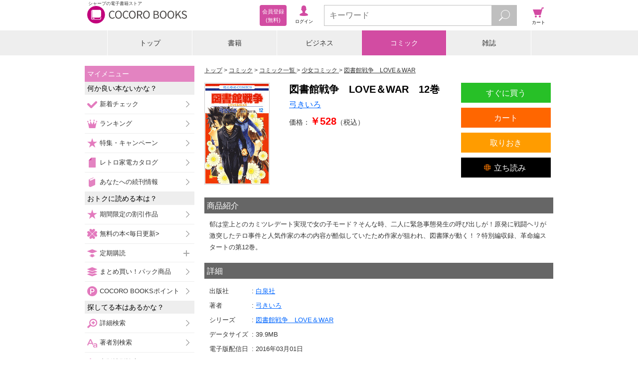

--- FILE ---
content_type: text/css
request_url: https://galapagosstore.com/resource/css/books_detail3.css
body_size: 1151
content:
#bkdtl-top-wrap {
  margin: 0 0 30px 0;
}

#bkdtl-top-wrap:after {
  clear: both;
  content: "";
  display: block;
}

#bkdtl-top-main {
  float: left;
  margin: 0 -370px 0 170px;
  min-height: 200px;
  overflow: visible;
  width: 100%;
}

#bkdtl-top-title {
  background: #fff;
  color: #000;
  font-size: 2.0em;
  font-weight: bold;
  line-height: 1.3;
  margin: 0 370px 5px 0;
  padding: 0;
  word-break: break-all;
}

#bkdtl-top-author {
  font-size: 1.6em;
  line-height: 1.6;
  margin: 0 370px 0 0;
  word-break: break-all;
}

#bkdtl-top-author a {
  color: #0066ff;
}

.bkdtl-author-item + .bkdtl-author-item:before {
  content: " / ";
}

#bkdtl-top-price {
  font-size: 1.4em;
  margin: 10px 370px 0 0;
  width: 100%;
  word-break: break-all;
}

#bkdtl-top-price span {
  color: #f00;
  font-size: 1.4em;
  font-weight: bold;
}

.bkdtl-top-price-br {
  display: none;
}

#bkdtl-main-btn-wrap {
  float: right;
  font-size: 1.6em;
  margin: -200px 0 0 0;
}

#bkdtl-sub-btn-wrap {
  float: right;
  font-size: 1.6em;
  margin: 90px 0 0 0;
  height: 100px;
}

#bkdtl-top-img-wrap {
  width: 150px;
}

#bkdtl-top-img {
  position: relative;
}

#bkdtl-top-img img {
  position: absolute;
  top: 0;
  left: 0;
  border: 1px solid #ccc;
  max-width: 150px;
  padding: 1px;
  width: auto;
}

.bkdtl-try-btn-bv {
  line-height: 2.5;
  margin: 10px 5px 0;
  overflow: hidden;
  padding: 0;
  width: 180px;
}

.bkdtl-try-btn-bv > a {
  background: #000;
  color: #fff;
  display: block;
  margin: 0;
  padding: 0;
  text-align: center;
  text-decoration: none;
  width: auto;
}

.bkdtl-try-btn-bv > a span {
  background-image: url(/resource/img/icon/try_btn_bv2.png);
  background-position: left center;
  background-repeat: no-repeat;
  background-size: 14px;
  padding: 0 5px 0 20px;
}

.bkdtl-try-btn-bv > span {
  background: #ccc;
  color: #fff;
  display: block;
  margin: 0;
  padding: 0;
  text-align: center;
  text-decoration: none;
  width: auto;
}

.bkdtl-buy-btn,
.bkdtl-cart-btn,
.bkdtl-keep-btn,
.bkdtl-btn {
  line-height: 2.5;
  margin: 10px 5px 0;
  overflow: visible;
  padding: 0;
  width: 180px;
}

.bkdtl-buy-btn > a,
.bkdtl-cart-btn span,
.bkdtl-cart-btn a,
.bkdtl-keep-btn span,
.bkdtl-keep-btn a,
.bkdtl-btn > a {
  color: #fff;
  display: block;
  margin: 0;
  padding: 0;
  text-align: center;
  text-decoration: none;
  width: auto;
}

.bkdtl-cart-btn .cartButton.orange {
    background: #ff6600;
/* background: -moz-linear-gradient(top,  #ff6600 75%, #d25300 100%); */
/* background: -webkit-gradient(linear, left top, left bottom, color-stop(75%,#ff6600), color-stop(100%,#d25300)); */
/* background: -webkit-linear-gradient(top,  #ff6600 75%,#d25300 100%); */
/* background: -o-linear-gradient(top,  #ff6600 75%,#d25300 100%); */
/* background: -ms-linear-gradient(top,  #ff6600 75%,#d25300 100%); */
/* background: linear-gradient(to bottom,  #ff6600 75%,#d25300 100%); */
}

.bkdtl-keep-btn .cartButton.orange {
    background: #ff9c00;
/* background: -moz-linear-gradient(top,  #999999 75%, #727272 100%); */
/* background: -webkit-gradient(linear, left top, left bottom, color-stop(75%,#999999), color-stop(100%,#727272)); */
/* background: -webkit-linear-gradient(top,  #999999 75%,#727272 100%); */
/* background: -o-linear-gradient(top,  #999999 75%,#727272 100%); */
/* background: -ms-linear-gradient(top,  #999999 75%,#727272 100%); */
/* background: linear-gradient(to bottom,  #999999 75%,#727272 100%); */
}

.cartButton.red {
    background: #e62727;
/* background: -moz-linear-gradient(top,  #e62727 75%, #902020 100%); */
/* background: -webkit-gradient(linear, left top, left bottom, color-stop(75%,#e62727), color-stop(100%,#902020)); */
/* background: -webkit-linear-gradient(top,  #e62727 75%,#902020 100%); */
/* background: -o-linear-gradient(top,  #e62727 75%,#902020 100%); */
/* background: -ms-linear-gradient(top,  #e62727 75%,#902020 100%); */
/* background: linear-gradient(to bottom,  #e62727 75%,#902020 100%); */
}

.cartButton.blue {
    background: #00ADEE;
/* background: -moz-linear-gradient(top,  #00ADEE 75%, #005080 100%); */
/* background: -webkit-gradient(linear, left top, left bottom, color-stop(75%,#00ADEE), color-stop(100%,#005080)); */
/* background: -webkit-linear-gradient(top,  #00ADEE 75%,#005080 100%); */
/* background: -o-linear-gradient(top,  #00ADEE 75%,#005080 100%); */
/* background: -ms-linear-gradient(top,  #00ADEE 75%,#005080 100%); */
/* background: linear-gradient(to bottom,  #00ADEE 75%,#005080 100%); */
}

.bkdtl-buy-btn {
    background: #27c027;
/* background: -moz-linear-gradient(top,  #27c027 75%, #207020 100%); */
/* background: -webkit-gradient(linear, left top, left bottom, color-stop(75%,#27c027), color-stop(100%,#207020)); */
/* background: -webkit-linear-gradient(top,  #27c027 75%,#207020 100%); */
/* background: -o-linear-gradient(top,  #27c027 75%,#207020 100%); */
/* background: -ms-linear-gradient(top,  #27c027 75%,#207020 100%); */
/* background: linear-gradient(to bottom,  #27c027 75%,#207020 100%); */
}

@media screen and (max-width: 900px) {
#bkdtl-top-wrap {
  margin: 0 0 5px 0;
}

#bkdtl-top-main {
  float: none;
  margin: 0;
  min-height: 0px;
}

#bkdtl-top-title {
  margin: 5px;
}

#bkdtl-top-author {
  margin: 0 10px 10px;
}

#bkdtl-top-price {
  float: left;
  margin: 0 0 0 170px;
}

#bkdtl-top-img-wrap {
  float: left;
  margin: -30px 0 0 0;
}

#bkdtl-top-img img {
  position: relative;
}

#bkdtl-main-btn-wrap {
  float: left;
  margin: 0;
  width: 100%;
}

#bkdtl-main-btn {
  margin: 20px 5px 0;
}

.bkdtl-buy-btn,
.bkdtl-cart-btn {
  line-height: 3.5;
  margin: 20px auto;
  width: auto;
  max-width: 400px;
}

#bkdtl-sub-btn-wrap {
  float: left;
  margin: 0 -200px 0 15px;
  width: 100%;
}

#bkdtl-sub-btn {
  margin: 0 175px 0 0;
}
}


@media screen and (max-width: 640px) {
#bkdtl-top-main {
  margin: 0;
}
#bkdtl-top-img-wrap {
  margin: -30px 0 0 5px;
}
}


@media screen and (max-width: 320px) {
.bkdtl-top-price-br {
  display: block;
}
#bkdtl-top-img-wrap {
  float: left;
  margin: -50px 0 0 0;
}
}

.bkdtl-text-wrap {
  line-height: 1.8;
  margin: 0 0 20px;
  word-break: break-all;
}

.bkdtl-text-wrap a {
  color: #0066ff;
}

.bkdtl-text-ttl {
  background: #666;
  color: #fff;
  font-size: 1.6em;
  font-weight: normal;
  line-height: 1.4;
  margin: 0 0 10px;
  padding: 5px;
  text-decoration: none;
}

.bkdtl-text-area {
  font-size: 1.3em;
  font-weight: normal;
  margin: 0 10px 10px;
  word-break: break-word;
  overflow-wrap: break-word;
}

#bkdtl-info-table {
  border-collapse: separate;
  border-spacing: 0px 10px;
  border: none;
  font-size: 1.3em;
  line-height: 1.5;
  margin: -5px 10px 10px;
  table-layout: fixed;
}

#bkdtl-info-table th {
  font-weight: normal;
  text-align: left;
  vertical-align: top;
  width: 85px;
}

#bkdtl-info-table td:before {
  content: ": ";
}

#bkdtl-info-table td {
  vertical-align: top;
}


#bkdtl-info-remarks-wrap {
  border-bottom: 1px solid #ccc;
  border-top: 1px solid #ccc;
  font-size: 1.3em;
  margin: 5px 5px 10px;
  padding: 8px 10px;
}

#bkdtl-info-remarks-ttl {
  margin: 0 -5px;
}

#bkdtl-device-wrap {
  border-collapse: separate;
  border-spacing: 4px 10px;
  border: none;
  display: table;
  font-size: 0.9em;
  line-height: 1.2;
  margin: 0 -4px;
  max-width: 500px;
  table-layout: fixed;
  width: 100%;
}

.bkdtl-device-valid,
.bkdtl-device-invalid {
  display: table-cell;
  padding: 3px;
  text-align: center;
  vertical-align: middle;
  width: 20%;
}

.bkdtl-device-invalid {
  background-color: #eee;
  color: #bbb;
}

.bkdtl-device-valid {
  background-color: #fff3ca;;
  color: #000;
}


.bkdtl-link-btn-wrap {
  border-collapse: separate;
  border-spacing: 6px 0;
  display: table;
  margin: 20px auto;
  table-layout: fixed;
}

.bkdtl-link-btn-m,
.bkdtl-link-btn-o,
.bkdtl-link-btn-a {
  display: table-cell;
  vertical-align: middle;
  width: 400px;
}

.bkdtl-link-btn-m a,
.bkdtl-link-btn-o a,
.bkdtl-link-btn-a a {
  color: #FFF;
  display: block;
  font-size: 1.6em;
  margin: 0;
  padding: 10px 20px 10px 5px;
  text-align: center;
  text-decoration: none;
  word-break: break-all;
}

.bkdtl-link-btn-m {
  background: url(/resource/img/icon/white-bold-arrow_x1.png) no-repeat right center #00afff;
}

.bkdtl-link-btn-o {
  background: url(/resource/img/icon/white-bold-arrow_x1.png) no-repeat right center #ff9900;
}

.bkdtl-link-btn-a {
  background: url(/resource/img/icon/white-bold-arrow_x1.png) no-repeat right center #0051B1;
}



--- FILE ---
content_type: text/javascript;charset=utf-8
request_url: https://galapagosstore.com/api/mbm/recommend?type=i2i&number=40&item=444977&callback=jQuery19104714724697670305_1769406726423&_=1769406726424
body_size: 17096
content:
/**/jQuery19104714724697670305_1769406726423({"status":true,"request_parameter":{"type":"i2i","item":"444977","number":"40","callback":"jQuery19104714724697670305_1769406726423"},"response":{"hits":76,"items":40,"item":[{"category":"書籍","restricted":0,"start_date":"2025-07-09T00:00:00.000+09:00","product_id":3760518,"series_id":null,"author":["外山美樹"],"genre":["ビジネス書・政治・経済"],"short_caption":"仕事も勉強も運動も…「やらなきゃ」と思ってもすぐに動けないのはなぜ？　実は心理的な要因があなたに「やらない選択」をさせているのです。面倒く…","long_caption":"仕事も勉強も運動も…「やらなきゃ」と思ってもすぐに動けないのはなぜ？　実は心理的な要因があなたに「やらない選択」をさせているのです。面倒くさがる気持ちや三日坊主は、心理学の知見で撃退できる！スムーズに行動を起こし、継続する方法を教えます。頑張らずとも、目標を達成する仕組みを手に入れよう！","title":"すぐやる人の頭の中　心理学で先延ばしをなくす","publisher":"ダイヤモンド社","book_code":"mbj-20142-128960156-001-001","series":null,"thumbnail_path":"/b/i/20142/52/3499648/mbj-20142-128960156-001-001_org20142_4642146_l.jpg","weight":0,"sales_price":1760},{"category":"コミック","restricted":0,"start_date":"2025-09-08T00:00:00.000+09:00","product_id":3832146,"series_id":360778,"author":["じゃんぽ～る西"],"genre":["女性コミック"],"short_caption":"【電子限定！描き下ろしペーパー特典を収録】\u003cbr/\u003e4年ぶりの子連れフランスは、笑いと発見にあふれている！\u003cbr/\u003e漫画家・じゃんぽ～る西、ついに4年半…","long_caption":"【電子限定！描き下ろしペーパー特典を収録】\u003cbr/\u003e4年ぶりの子連れフランスは、笑いと発見にあふれている！\u003cbr/\u003e漫画家・じゃんぽ～る西、ついに4年半ぶりのフランスへ！\u003cbr/\u003e妻・カレンさんの故郷に、2人の息子を連れて念願の里帰り――だったのに、パリのアパートはまさかの水漏れ、フランス語が飛び交うホームパーティでは撃沈…と、初日からドタバタ続き！\u003cbr/\u003eそんな中、長男は現地の学校で人気者に、次男は美術館で芸術に目覚めたりと、子どもたちは毎日が大冒険。\u003cbr/\u003eブルゴーニュの実家訪問や旧友たちとの再会も重なり、懐かしさも、新しい発見もぎゅっと詰まった家族の旅――そのゆくえは！？\u003cbr/\u003e旅の景色と子どもの“今”を父の視点で感じるコミックエッセイ！\u003cbr/\u003e◆◇◆単行本カバー・カバー下イラストを収録◆◇◆","title":"おとうさん、いっしょに遊ぼ　～わんぱく日仏ファミリー！～（３） フランス里帰り編【電子限定特典付】","publisher":"祥伝社","book_code":"mbj-20006-129071999-001-001","series":"おとうさん、いっしょに遊ぼ　～わんぱく日仏ファミリー！～","thumbnail_path":"/b/i/20006/97/3569170/mbj-20006-129071999-001-001_org20006_4730448_l.jpg","weight":0,"sales_price":935},{"category":"コミック","restricted":0,"start_date":"2025-09-09T00:00:00.000+09:00","product_id":3829120,"series_id":702816,"author":["都築真紀","川上修一"],"genre":["少年コミック"],"short_caption":"伝説のタイトルが、令和に再始動ーー！　高町なのは、１３歳。今日も元気に働いています。","long_caption":"レジェンドタイトル「魔法少女リリカルなのは」シリーズの最新作が、アニメに先駆けてコミカライズで登場！　国連調査機関「EXCEEDS（エクシーズ）」で働く高町なのはの活躍の舞台は、機械信奉国家「ダルザナ」！","title":"魔法少女リリカルなのはＥＸＣＥＥＤＳ（１）","publisher":"講談社","book_code":"sstb-B511-1511001-BT000198667900100101900206","series":"魔法少女リリカルなのはＥＸＣＥＥＤＳ","thumbnail_path":"/b/i/1511001/E3/3566250/BT000198667900100101900206_001_00_resize.jpg","weight":0,"sales_price":759},{"category":"コミック","restricted":0,"start_date":"2025-06-20T00:00:00.000+09:00","product_id":3722922,"series_id":386239,"author":["隈浪さえ"],"genre":["少女コミック"],"short_caption":"俺たちが付き合っていることをノアさんに報告した、浮気禁止な――そうアカトから告げられたハルは、ノアから避けられていることを再確認し動揺する。…","long_caption":"【恋ってヤバ。こんなに愚かになる。】\u003cbr/\u003e俺たちが付き合っていることをノアさんに報告した、浮気禁止な――そうアカトから告げられたハルは、ノアから避けられていることを再確認し動揺する。その上、母が伯父から金の援助を求めて脅されていることも知り、全方位大ピンチの大パニックに!!!!母の助けになるならばとハルはノアグッズを転売しようとするのだが、アカトに見つかってしまい――!?ミステリアスな推しから溺愛されるラブコメ、三角関係大転換の巻！\u003cbr/\u003e(C)2025 Sae Kumanami","title":"推しが兄になりました 8巻","publisher":"スクウェア・エニックス","book_code":"sstb-B511-1511143-BT000106645500800801900209","series":"推しが兄になりました","thumbnail_path":"/b/i/1511143/69/3463102/BT000106645500800801900209_001_00_resize.jpg","weight":1,"sales_price":900},{"category":"書籍","restricted":0,"start_date":"2016-09-30T00:00:00.000+09:00","product_id":516593,"series_id":null,"author":["藤田和日郎","飯田一史"],"genre":["ノンフィクション"],"short_caption":"藤田和日郎が明かす新人漫画家養成術。","long_caption":"藤田和日郎が明かす新人漫画家養成術。\u003cbr/\u003e「うしおととら」「からくりサーカス」「月光条例」そして「双亡亭壊すべし」で少年漫画界を熱く走り続ける藤田和日郎。\u003cbr/\u003eその仕事場からは数多くの漫画家が巣立った。\u003cbr/\u003e今回、藤田和日郎のアシスタントになった架空の新人漫画家が、連載を勝ち取るまでを描く体裁で、藤田氏が自身の漫画創作術、新人漫画家の心構えやコミュニケーション術を語り下ろしました。\u003cbr/\u003e藤田和日郎の初代担当者も新人漫画家の担当編集者として登場。","title":"読者ハ読ムナ（笑）　～いかにして藤田和日郎の新人アシスタントが漫画家になったか～","publisher":"小学館","book_code":"mbj-20005-121162116-001-001","series":null,"thumbnail_path":"/b/i/20005/5C/457977/mbj-20005_121162116_l.jpg","weight":0,"sales_price":726},{"category":"コミック","restricted":0,"start_date":"2025-12-18T00:00:00.000+09:00","product_id":4010768,"series_id":401323,"author":["ひらかわあや"],"genre":["少年コミック"],"short_caption":"新たな恋する天才登場！　学園祭編開幕！！\u003cbr/\u003e\u003cbr/\u003e重版続々累計190万部突破！\u003cbr/\u003eアニメ絶賛配信中の三姉妹同居ホームラブコメ…","long_caption":"新たな恋する天才登場！　学園祭編開幕！！\u003cbr/\u003e\u003cbr/\u003e重版続々累計190万部突破！\u003cbr/\u003eアニメ絶賛配信中の三姉妹同居ホームラブコメ！\u003cbr/\u003e\u003cbr/\u003e三帝に並び立つ天才と称される\u003cbr/\u003e生徒会長・姫宮 唯。\u003cbr/\u003e彼女から三姉妹への依頼は、\u003cbr/\u003e学園祭で普通科を活躍させること…\u003cbr/\u003eそうできなければ、\u003cbr/\u003e普通科廃止＝優転校の危機!?\u003cbr/\u003e実は唯も普通科の生徒に片思い中!!\u003cbr/\u003e「絶対に一緒の学校のままがいい！」\u003cbr/\u003e三姉妹＆唯、奔走開始ーー！","title":"帝乃三姉妹は案外、チョロい。（１７）","publisher":"小学館","book_code":"sstb-B211-1211004-BT000109555701701701900203","series":"帝乃三姉妹は案外、チョロい。","thumbnail_path":"/b/i/1211004/B5/3742589/BT000109555701701701900203_001_00_resize.jpg","weight":0,"sales_price":583},{"category":"コミック","restricted":0,"start_date":"2025-11-27T00:00:00.000+09:00","product_id":3954671,"series_id":609485,"author":["澤村明","遥透子","松うに"],"genre":["青年コミック"],"short_caption":"魔法が使えるようになったリリィだけど、コントロールに大苦戦。ヴァイスは可愛い娘のために、魔力を制御する帽子を手に入れることを決定。稀代の帽…","long_caption":"魔法が使えるようになったリリィだけど、コントロールに大苦戦。ヴァイスは可愛い娘のために、魔力を制御する帽子を手に入れることを決定。稀代の帽子職人がいるという妖精とエルフの国アンヘイムへ二人は向かう。しかし、意気揚々とたどり着いた先で、ハイエルフがわずかながらも暮らしていることを知ったヴァイスは、リリィの肉親の手掛かりが得られることに不安を覚える。そんな中、ヴァイスは何者かに命を狙われて……!?","title":"売れ残りの奴隷エルフを拾ったので、娘にすることにした【電子単行本】（３）","publisher":"秋田書店","book_code":"sstb-B101-1101006-PCO_urenokorin_002_0003-0","series":"売れ残りの奴隷エルフを拾ったので、娘にすることにした【電子単行本】","thumbnail_path":"/b/i/1101006/C7/3687959/sstb-25300876001899003000.jpg","weight":0,"sales_price":781},{"category":"コミック","restricted":0,"start_date":"2025-05-23T00:00:00.000+09:00","product_id":3684692,"series_id":32197,"author":["榛野なな恵"],"genre":["女性コミック"],"short_caption":"婚約式を控えた王女様、暗躍する女官長。心躍る素敵な童話の中に知世ちゃんも登場!?　「日常」という奇跡がつまった、ハートフルストーリー11編と…","long_caption":"婚約式を控えた王女様、暗躍する女官長。心躍る素敵な童話の中に知世ちゃんも登場!?　「日常」という奇跡がつまった、ハートフルストーリー11編と特別読みきりを収録！　【同時収録】七つの水仙","title":"Papa told me Cocohana ver.13 ～物語のお城へ～","publisher":"集英社","book_code":"sstb-B511-1511069-BT000021803301301301900207","series":"Papa told me Cocohana version","thumbnail_path":"/b/i/1511069/5C/3426090/BT000021803301301301900207_001_00_resize.jpg","weight":0,"sales_price":543},{"category":"コミック","restricted":0,"start_date":"2025-09-25T00:00:00.000+09:00","product_id":3847372,"series_id":561199,"author":["高岡ゆう","参谷しのぶ","雲屋ゆきお"],"genre":["少女コミック"],"short_caption":"グレイリング帝国に到着したミネルバは、ルーファスや新たに女官として迎えたソフィーに支えられながら、厳格な皇弟妃教育に身を投じ、日々研鑽を重ね…","long_caption":"グレイリング帝国に到着したミネルバは、ルーファスや新たに女官として迎えたソフィーに支えられながら、厳格な皇弟妃教育に身を投じ、日々研鑽を重ねていた。\u003cbr/\u003e\u003cbr/\u003eだが、属国出身の彼女を快く思わない公爵令嬢カサンドラが、その立場を揺るがすべくソフィーに急接近。\u003cbr/\u003e孤立無援に追い込まれ、女官辞職を迫られる事態に。\u003cbr/\u003e\u003cbr/\u003eその危機を千里眼で察知したミネルバは――\u003cbr/\u003e\u003cbr/\u003e「ソフィーの側に行きたい。彼女を守ると約束したのだから」\u003cbr/\u003e\u003cbr/\u003e強い絆が、崖っぷち令嬢に新たな力を開花させ、身分や出自を超えて、人々の心を動かしていく！","title":"婚約破棄された崖っぷち令嬢は、帝国の皇弟殿下と結ばれる 4","publisher":"オーバーラップ","book_code":"sstb-B511-1511316-BT000145942400400401900209","series":"婚約破棄された崖っぷち令嬢は、帝国の皇弟殿下と結ばれる","thumbnail_path":"/b/i/1511316/5C/3583864/BT000145942400400401900209_001_00_resize.jpg","weight":0,"sales_price":770},{"category":"コミック","restricted":0,"start_date":"2025-08-06T00:00:00.000+09:00","product_id":3783946,"series_id":654207,"author":["武梨えり","知念実希人","いとうのいぢ"],"genre":["青年コミック"],"short_caption":"シリーズ累計３５０万部超の大ヒット医療ミステリーのファーストエピソードを完全コミカライズ！","long_caption":"シリーズ累計350万部超の大ヒット医療ミステリーのファーストエピソードを完全コミカライズ。これは二人の医師が絆を結ぶ、数奇な出会いの物語！\u003cbr/\u003e外科医から内科医への転科を決め、天医会総合病院勤務となった小鳥遊優。彼がそこで出会ったのは、莫大な知識と驚異的な頭脳を持つ天才女医・天久鷹央だった。やがて二人は院内で起こる不可解な謎に飲み込まれていき、一連の事件によって同僚の沖田を失った。\u003cbr/\u003e２人は事件の真相を暴くため、謎の教団「大宙神光教」の施設に潜入することになる。","title":"天久鷹央の推理カルテ　スフィアの死天使（２）","publisher":"講談社","book_code":"sstb-B511-1511001-BT000176840600200201900206","series":"天久鷹央の推理カルテ　スフィアの死天使","thumbnail_path":"/b/i/1511001/0D/3522404/BT000176840600200201900206_001_00_resize.jpg","weight":0,"sales_price":792},{"category":"コミック","restricted":0,"start_date":"2025-11-25T00:00:00.000+09:00","product_id":3954854,"series_id":257380,"author":["万丈梓"],"genre":["女性コミック"],"short_caption":"…今日はもう僕のこと以外、考えちゃダメだからね。ますます最高♂♂になっていく令和No.1“おとこのこ”ラブコメ！！　スクールカースト上位の男…","long_caption":"…今日はもう僕のこと以外、考えちゃダメだからね。ますます最高♂♂になっていく令和No.1“おとこのこ”ラブコメ！！　スクールカースト上位の男子・御堂が陰キャの幼馴染(♂)・日浦にメイクをしたらとんでもない美少女が誕生してしまい…！？　恋人になった二人のデートのドキドキは加速して、水族館での恋人繋ぎや、日浦からの不意打ちの××も――??　また、連載100話を記念したハロウィン特別編や、いつもよりも少し刺激的な描き下ろしも掲載?！?！","title":"恋する（おとめ）の作り方: 11【イラスト特典付】","publisher":"一迅社","book_code":"sstb-B511-1511176-BT000084487301101101900209","series":"恋する（おとめ）の作り方","thumbnail_path":"/b/i/1511176/D1/3688079/BT000084487301101101900209_001_00_resize.jpg","weight":0,"sales_price":820},{"category":"コミック","restricted":0,"start_date":"2025-05-02T00:00:00.000+09:00","product_id":3664048,"series_id":676756,"author":["堀越耕平"],"genre":["少年コミック"],"short_caption":"【ページ数が多いビッグボリューム版！】10年にわたる連載の集大成として、『ヒロアカ』の情報を網羅したファイナルファンブックが登場！　100名…","long_caption":"【ページ数が多いビッグボリューム版！】10年にわたる連載の集大成として、『ヒロアカ』の情報を網羅したファイナルファンブックが登場！　100名を超えるキャラクター解説に加え、“個性”や必殺技など『ヒロアカ』世界を徹底解剖。さらに、堀越先生と歴代担当者のリレー対談や読者質問箱で作品の裏側にも迫る。描き下ろし特別読切5P＆ピンナップ付き！　カバーイラストも堀越先生描き下ろし!!","title":"僕のヒーローアカデミア ファイナルファンブック Ultra Age","publisher":"集英社","book_code":"sstb-B511-1511069-BT000184380400100101900207","series":"僕のヒーローアカデミア ファイナルファンブック Ultra Age","thumbnail_path":"/b/i/1511069/DA/3406102/BT000184380400100101900207_001_00_resize.jpg","weight":0,"sales_price":1045},{"category":"コミック","restricted":0,"start_date":"2024-07-25T00:00:00.000+09:00","product_id":3282315,"series_id":32607,"author":["池田さとみ"],"genre":["女性コミック"],"short_caption":"上総工務店の建築士・駒子は、視えちゃう＆憑かれちゃう不思議な体質。ある日、想い出の場所の異変に気付いた駒子に予期せぬピンチが…!?　夫の玄六…","long_caption":"上総工務店の建築士・駒子は、視えちゃう＆憑かれちゃう不思議な体質。ある日、想い出の場所の異変に気付いた駒子に予期せぬピンチが…!?　夫の玄六＆息子の玄太も大活躍！　視えないものと私たちをつなぐ大人気ファンタジックホラー第17集。","title":"霊感工務店リペア 守の巻","publisher":"集英社","book_code":"sstb-B511-1511069-BT000022195501701701900207","series":"霊感工務店リペア","thumbnail_path":"/b/i/1511069/B7/3036907/BT000022195501701701900207_001_00_resize.jpg","weight":0,"sales_price":627},{"category":"コミック","restricted":0,"start_date":"2026-01-20T00:00:00.000+09:00","product_id":4054805,"series_id":653557,"author":["イシコ"],"genre":["青年コミック"],"short_caption":"ダリアの歌のお披露目の前日にレイニーは創造主から呼び出しを受けてしまう。神に戻るか、人として生きるか。レイニーが選ぶ道は？","long_caption":"レイニーは北の国に暮らすお弁当屋さん。元々は死と実りの神ソランジュだったけど戦争を引き起こした罪で人間として謹慎中だ。レイニーが一緒に暮らすダリアはソランジュの友、ハルヴァの生まれ変わり。人間が怖いけど歌手になるのを夢見ている。ある日、作り続けてきたダリアの歌がついに完成し酒場でお披露目をすることに。だが、お披露目の前日にレイニーはこの世界の創造主から呼び出しを受けてしまう。神に戻るか、人として生きるか。レイニーはどんな道を選ぶのか？","title":"邪神の弁当屋さん（４）","publisher":"講談社","book_code":"sstb-B511-1511001-BT000171957800400401900206","series":"邪神の弁当屋さん","thumbnail_path":"/b/i/1511001/67/3785267/BT000171957800400401900206_001_00_resize.jpg","weight":0,"sales_price":792},{"category":"コミック","restricted":0,"start_date":"2025-08-18T00:00:00.000+09:00","product_id":3807920,"series_id":385456,"author":["椎名高志","高橋留美子","隅沢克之"],"genre":["少年コミック"],"short_caption":"殺生丸の娘たちの物語、堂々完結。\u003cbr/\u003e\u003cbr/\u003e世界の危機を救うため、自身の両親に会うため――西の果てへと旅に出た、殺生丸の娘・とわとせ…","long_caption":"殺生丸の娘たちの物語、堂々完結。\u003cbr/\u003e\u003cbr/\u003e世界の危機を救うため、自身の両親に会うため――西の果てへと旅に出た、殺生丸の娘・とわとせつな、そして犬夜叉の娘・もろは。\u003cbr/\u003e\u003cbr/\u003e一行は、肥前国にある麒麟丸の城に向かう道中、殺生丸と合流を果たし、ついに麒麟丸と直接対峙する！\u003cbr/\u003e\u003cbr/\u003e戦闘の最中、麒麟丸の分身にされた理玖を追い、夜叉姫たちは現代へ。無事理玖を取り戻すことに成功するが、諸悪の根源であり最凶の妖怪・妖霊星が襲い来る。\u003cbr/\u003e\u003cbr/\u003e現代で夜叉姫と妖霊星が、戦国で殺生丸と麒麟丸が激突する。\u003cbr/\u003e\u003cbr/\u003e世界の存亡を懸けた闘いは、いよいよ最終決着へ！！\u003cbr/\u003e\u003cbr/\u003e果たして、夜叉姫たちに訪れる未来は――","title":"～異伝・絵本草子～ 半妖の夜叉姫（１０）","publisher":"小学館","book_code":"sstb-B211-1211004-BT000106227201001001900203","series":"～異伝・絵本草子～ 半妖の夜叉姫","thumbnail_path":"/b/i/1211004/FE/3545652/BT000106227201001001900203_001_00_resize.jpg","weight":0,"sales_price":759},{"category":"コミック","restricted":0,"start_date":"2026-01-22T00:00:00.000+09:00","product_id":4060889,"series_id":693174,"author":["清野とおる"],"genre":["青年コミック"],"short_caption":"１巻発売、即、重版！　大反響の大河ノンフィクション、単行本限定企画も満載で続刊、発進！","long_caption":"「壇蜜は、まるで不条理そのものが人の形を取ったかのような存在である。\u003cbr/\u003eゆえに、壇蜜の周囲に不条理が引き寄せられるのは、この世界における条理といえるかもしれない」\u003cbr/\u003e2017年晩秋。\u003cbr/\u003e炎上騒動で落ち込む壇蜜を清野が連れ出したのは、箱根。\u003cbr/\u003e温泉で心身を癒やした後に、なぜか導かれたのは出口の見えない山の中――。\u003cbr/\u003e付き合っていることを周囲に隠しながら、ふたりの奇行寄りの外出は続く。\u003cbr/\u003e外出していないときは、部屋の中で愛しきペットたちと不穏な体験を重ねる。\u003cbr/\u003eいっしょにいることに理由なんていらない。不条理を楽しめるふたりだから。\u003cbr/\u003e読者にも作者の「ロマン致ッ死」体験が次々と伝染し、賞賛の声、続々！\u003cbr/\u003e「モーニング」で大反響月イチ連載中、大型ノンフィクション連載、感涙の続刊です。","title":"「壇蜜」（２）","publisher":"講談社","book_code":"sstb-B511-1511001-BT000193522100200201900206","series":"「壇蜜」","thumbnail_path":"/b/i/1511001/CE/3791183/BT000193522100200201900206_001_00_resize.jpg","weight":0,"sales_price":792},{"category":"コミック","restricted":0,"start_date":"2025-10-25T00:00:00.000+09:00","product_id":3895414,"series_id":434257,"author":["七浦なりな","桜あげは","くろでこ"],"genre":["少女コミック"],"short_caption":"領民たちに祝福され、ナゼルバートとの結婚式を迎えたアニエス。\u003cbr/\u003eかつて〝芋くさ〟と蔑まれた令嬢が、\u003cbr/\u003e今や大切な人々に囲まれ慕わ…","long_caption":"領民たちに祝福され、ナゼルバートとの結婚式を迎えたアニエス。\u003cbr/\u003eかつて〝芋くさ〟と蔑まれた令嬢が、\u003cbr/\u003e今や大切な人々に囲まれ慕われる奥方となっていた。\u003cbr/\u003e\u003cbr/\u003e時は流れ、辺境で変わらぬ日々を過ごす中で\u003cbr/\u003e新たな命が芽吹き、二人は幸せの只中にあった……。\u003cbr/\u003e\u003cbr/\u003e兄妹の育児に奮闘しながらも、過去の辛い経験から\u003cbr/\u003eこの子たちには笑顔を――そんな想いを強くする。\u003cbr/\u003e\u003cbr/\u003eしかし訪れた魔法鑑定の日。\u003cbr/\u003e子どもたちに宿る特別な力が家族を、\u003cbr/\u003eそして辺境の未来を大きく動かしていき――\u003cbr/\u003e\u003cbr/\u003e母となった芋くさ令嬢が幸せを掴み取る\u003cbr/\u003e逆転結婚ストーリー、堂々のフィナーレ!!","title":"芋くさ令嬢ですが悪役令息を助けたら気に入られました 7","publisher":"オーバーラップ","book_code":"sstb-B511-1511316-BT000118386300700701900209","series":"芋くさ令嬢ですが悪役令息を助けたら気に入られました","thumbnail_path":"/b/i/1511316/47/3630506/BT000118386300700701900209_001_00_resize.jpg","weight":0,"sales_price":759},{"category":"コミック","restricted":0,"start_date":"2025-12-23T00:00:00.000+09:00","product_id":4013357,"series_id":283615,"author":["サクマノマ","仲倉千景","とびらの"],"genre":["女性コミック"],"short_caption":"ずたぼろ令嬢マリーの姉で服飾職人として活躍しているアナスタジア。彼女のもとにディルツ王国・王女レイミアがやってきた。鼻息荒く男装服を注文し…","long_caption":"ずたぼろ令嬢マリーの姉で服飾職人として活躍しているアナスタジア。彼女のもとにディルツ王国・王女レイミアがやってきた。鼻息荒く男装服を注文していたレイミアだったが、意外にもアナスタジアが女性であることを見抜き「赤い口紅」をプレゼントする。「赤い口紅」に興味を持つアナスタジアだったが、実母から「可愛い少女」であることを強要された過去を思い出してしまい――。「小説家になろう」発の大人気作、実母の呪いを乗り越えたアナスタジアと嘘つきな王子様ルイフォンの両片想いが進展する、第１０弾！","title":"ずたぼろ令嬢は姉の元婚約者に溺愛される（コミック）（１０）","publisher":"双葉社","book_code":"sstb-B101-1101001-PCO_zutaborore_001_0010-0","series":"ずたぼろ令嬢は姉の元婚約者に溺愛される（コミック）","thumbnail_path":"/b/i/1101001/EA/3745118/sstb-97845754230990000000.jpg","weight":0,"sales_price":770},{"category":"書籍","restricted":0,"start_date":"2019-04-18T00:00:00.000+09:00","product_id":829504,"series_id":null,"author":["ライダー・キャロル","栗木さつき"],"genre":["教育・教養"],"short_caption":"世界中で話題沸騰の「自分整理術」。箇条書きを使えば、まわりに振り回されず、主体的に「自分」のすべてを整理・管理できる！","long_caption":"１冊のノートと１本のペンがあれば誰でも始められる！世界中で話題沸騰の「自分整理術」。思考・情報・タスク・時間・習慣・目標……箇条書きを使えば、まわりに振り回されず、主体的に「自分」のすべてを整理・管理できる！世界２９カ国刊行！全米ベストセラーの「バレットジャーナル」公式ガイドついに日本上陸！","title":"バレットジャーナル　人生を変えるノート術","publisher":"ダイヤモンド社","book_code":"mbj-20142-122284168-001-001","series":null,"thumbnail_path":"/b/i/20142/93/738439/mbj-20142-122284168-001-001_org20142_1922214_l.jpg","weight":0,"sales_price":1760},{"category":"コミック","restricted":0,"start_date":"2025-06-09T00:00:00.000+09:00","product_id":3697090,"series_id":76568,"author":["伊奈めぐみ"],"genre":["少年コミック"],"short_caption":"別マガ掲載時に大きな反響を呼んだ離婚回も収録。Ｎｏ．１将棋棋士エッセイ、新ステージに進む第８巻！！","long_caption":"将棋棋士は人類の代表！ 将棋を指して生活している。懸命に勉強し、年に50局くらい戦い、勝てば笑い、負ければ自分のせい。勝ち負けだけに支配された世界。それはまるで人生の縮図だ。棋士は、どんな人たちなんだろう？ 何を食べて、何時間寝ているんだろう？　勝負師でも無頼でもない、リアルな将棋棋士の毎日を棋士の妻が漫画にしました。ノンフィクションです！\u003cbr/\u003e\u003cbr/\u003e離婚、大怪我、入院…波乱万丈の日々をおくる渡辺くん。その日常を赤裸々に漫画化して今回もお届け。ノンフィクション濃度、こってりの極み。一気に楽しむもよし、ちびちび楽しむもまたよし。『渡辺くん』超人気コンテンツの「藤井戦後インタビュー」、今回もあります！　無冠になってから1年１か月…2024年の王位戦の裏側に迫る！　将棋ファン必読の書第8巻!!","title":"将棋の渡辺くん（８）","publisher":"講談社","book_code":"sstb-B511-1511001-BT000034927600800801900206","series":"将棋の渡辺くん","thumbnail_path":"/b/i/1511001/98/3438056/BT000034927600800801900206_001_00_resize.jpg","weight":0,"sales_price":880},{"category":"コミック","restricted":0,"start_date":"2025-09-12T00:00:00.000+09:00","product_id":3836426,"series_id":446095,"author":["南乃映月","狭山ひびき","硝音あや"],"genre":["少女コミック"],"short_caption":"隣国の姫と騎士のため、オリヴィアが見つけだした“道”とは──！　隣国レバノールから縁談のために、フロレンシア姫がブリオールを訪問。一旦、第一…","long_caption":"隣国の姫と騎士のため、オリヴィアが見つけだした“道”とは──！　隣国レバノールから縁談のために、フロレンシア姫がブリオールを訪問。一旦、第一王子であるアランが彼女の婚約者候補となるものの、その婚約を巡った国王夫妻の企みにオリヴィアとサイラスは振り回されてしまう…。フロレンシア姫の希望で訪れた南の遺跡で、労役に服す元伯爵令嬢ティアナの脱走事件に遭遇したオリヴィア達。思わぬ再会に驚きつつもティアナを確保したオリヴィアだったが、今度はフロレンシア姫が護衛騎士レギオンと共に行方不明となり…。恋に不慣れな天才令嬢と長年の恋を実らせたい王子のロマンチックラブストーリー、第⑦巻！【連載時のカラーページを完全収録！】","title":"王太子に婚約破棄されたので、もうバカのふりはやめようと思います 7巻","publisher":"マッグガーデン","book_code":"sstb-B511-1511642-BT000121259200700701900209","series":"王太子に婚約破棄されたので、もうバカのふりはやめようと思います","thumbnail_path":"/b/i/1511642/63/3573286/BT000121259200700701900209_001_00_resize.jpg","weight":1,"sales_price":759},{"category":"コミック","restricted":0,"start_date":"2025-11-05T00:00:00.000+09:00","product_id":3891092,"series_id":471811,"author":["伊吹有","まきぶろ","狂zip"],"genre":["少女コミック"],"short_caption":"生まれ育った公爵家と決別したリアナは、冒険者の美青年フレドに導かれ、元侍女のアンナ、弟子となった琥珀と共に暮らしていた。謎めいたフレドの正体…","long_caption":"生まれ育った公爵家と決別したリアナは、冒険者の美青年フレドに導かれ、元侍女のアンナ、弟子となった琥珀と共に暮らしていた。謎めいたフレドの正体は帝国の元皇子だった。逃げてきた過去に罪の意識を持つフレドをリアナは優しく温かく肯定する。だが、フレドを慕う弟の皇子クロヴィスが竜に乗って街に舞い降りて――!?　天才少女とその仲間たちがさらなる新天地へ旅立つ、異世界冒険ファンタジー！（このコミックスには「無自覚な天才少女は気付かない［ばら売り］　第25～28話」を収録しております。)","title":"無自覚な天才少女は気付かない　6巻","publisher":"白泉社","book_code":"sstb-B511-1511732-BT000127220100600601900209","series":"無自覚な天才少女は気付かない","thumbnail_path":"/b/i/1511732/C2/3626296/BT000127220100600601900209_001_00_resize.jpg","weight":0,"sales_price":770},{"category":"コミック","restricted":0,"start_date":"2025-06-20T00:00:00.000+09:00","product_id":3723006,"series_id":569131,"author":["金沢真之介"],"genre":["少女コミック"],"short_caption":"ついに自分の正体を打ち明けた甘田さんと阪久さん。これまでの関係が壊れてしまうのでは――そんな不安もどこへやら、二人の仲は今まで以上に深まるば…","long_caption":"【会社（オン）と私生活（オフ）のギャップが眼福すぎる三人！】\u003cbr/\u003eついに自分の正体を打ち明けた甘田さんと阪久さん。これまでの関係が壊れてしまうのでは――そんな不安もどこへやら、二人の仲は今まで以上に深まるばかり!!趣味をきっかけにますます広がる交友の輪に、毎日がさらに明るくなっていく！大変身日常譚　第４巻！\u003cbr/\u003e(C)2025 Shinnosuke Kanazawa","title":"会社と私生活－オンとオフ－ 4巻","publisher":"スクウェア・エニックス","book_code":"sstb-B511-1511143-BT000145528400400401900209","series":"会社と私生活－オンとオフ－","thumbnail_path":"/b/i/1511143/F2/3463186/BT000145528400400401900209_001_00_resize.jpg","weight":1,"sales_price":990},{"category":"コミック","restricted":0,"start_date":"2025-06-30T00:00:00.000+09:00","product_id":3738632,"series_id":374131,"author":["やましろ梅太","真冬日"],"genre":["女性コミック"],"short_caption":"かつてセレスティーヌに救われた孤児イーサン。商会で見習い商人として働く彼はある日、ヘンリーという男と共に仕事を請け負う。内容は王国から存在を…","long_caption":"かつてセレスティーヌに救われた孤児イーサン。商会で見習い商人として働く彼はある日、ヘンリーという男と共に仕事を請け負う。内容は王国から存在を消された毒草「トリアーマ」の調達だった。証拠を残さず人を殺せるその毒草はかつて暗殺に多用され禁忌とされたもの。その依頼主はなんと――…!?大人気シリーズ「悪の華道を摘みましょう」「百合の華道を絡めましょう」の２本に加え、真冬日先生書き下ろしSS「宰相の帰宅」＆やましろ梅太先生描き下ろし「君がため」も収録です！　※この作品は過去、電子書籍『悪の華道を行きましょう』23～27巻として配信された内容をまとめた【コミックス版】となります。重複購入にご注意ください。","title":"悪の華道を行きましょう【コミックス版】: 6【電子限定描き下ろし付き】","publisher":"一迅社","book_code":"sstb-B511-1511176-BT000104747400600601900209","series":"悪の華道を行きましょう【コミックス版】","thumbnail_path":"/b/i/1511176/09/3478356/BT000104747400600601900209_001_00_resize.jpg","weight":0,"sales_price":814},{"category":"コミック","restricted":0,"start_date":"2025-10-07T00:00:00.000+09:00","product_id":3864366,"series_id":479809,"author":["水薙竜"],"genre":["青年コミック"],"short_caption":"奇想天外な魔女の世界で、多華宮君と火々里さんの旅はまだまだ続く！　「ウィッチクラフトワークス」番外編の第４弾登場！","long_caption":"「ウィッチクラフトワークス」の濃厚な番外編第４弾が登場です！　その後の多華宮君と火々里さんだけではなく、真の敵・片目の魔女が張り巡らす陰謀、霞ちゃんの迷走、偉大な魔女達の持つエキセントリックな奇癖、残された物語をもっともっと大公開しちゃいます！","title":"ウィッチクラフトワークス　ＥＸＴＲＡ（４）","publisher":"講談社","book_code":"sstb-B511-1511001-BT000129364400400401900206","series":"ウィッチクラフトワークス　ＥＸＴＲＡ","thumbnail_path":"/b/i/1511001/3B/3600300/BT000129364400400401900206_001_00_resize.jpg","weight":0,"sales_price":858},{"category":"コミック","restricted":0,"start_date":"2025-11-08T00:00:00.000+09:00","product_id":3924832,"series_id":501559,"author":["石野人衣","豆田麦"],"genre":["女性コミック"],"short_caption":"ドミニク第四王子と共にロングハースト領の調査を行っていたアビゲイルたち。アビゲイルを「金瞳の魔物」と呼び、攻撃をしかけてくる領民たちによっ…","long_caption":"ドミニク第四王子と共にロングハースト領の調査を行っていたアビゲイルたち。アビゲイルを「金瞳の魔物」と呼び、攻撃をしかけてくる領民たちによって調査は難航していたが、ついに調査終え、王都へ帰ることに。ところがその過程で、周囲に隠し続けていたアビゲイルの本当の能力について、ドミニクに勘づかれてしまう。そこで、アビゲイルの能力について口外しない代わりに「とある仕事」を引き受けてほしいと持ちかけてきて――!?","title":"愛さないといわれましても ～元魔王の伯爵令嬢は生真面目軍人に餌付けをされて幸せになる～（コミック）（６）","publisher":"双葉社","book_code":"sstb-B101-1101001-PCO_aisanaitoi_001_0006-0","series":"愛さないといわれましても ～元魔王の伯爵令嬢は生真面目軍人に餌付けをされて幸せになる～（コミック）","thumbnail_path":"/b/i/1101001/0F/3659056/sstb-97845754227880000000.jpg","weight":0,"sales_price":770},{"category":"コミック","restricted":0,"start_date":"2025-07-18T00:00:00.000+09:00","product_id":3770184,"series_id":143733,"author":["荒井ママレ","富野浩充"],"genre":["青年コミック"],"short_caption":"みどりが勤める萬津総合病院の隣町で水害が発生し、多くの住民が避難所生活を始める。そんな中、ボランティアとして、避難所の公衆衛生をサポートする…","long_caption":"みどりが勤める萬津総合病院の隣町で水害が発生し、多くの住民が避難所生活を始める。そんな中、ボランティアとして、避難所の公衆衛生をサポートする役割で、みどりは避難所を訪れる。そこには、壊された毎日を取り戻そうとする人々の暮らしがあった。","title":"アンサングシンデレラ 病院薬剤師 葵みどり 15巻【特典イラスト付き】","publisher":"コアミックス","book_code":"sstb-B511-1511775-BT000056431901501501900209","series":"アンサングシンデレラ 病院薬剤師 葵みどり","thumbnail_path":"/b/i/1511775/CB/3509022/BT000056431901501501900209_001_00_resize.jpg","weight":7,"sales_price":792},{"category":"コミック","restricted":0,"start_date":"2025-11-13T00:00:00.000+09:00","product_id":3927076,"series_id":50113,"author":["クール教信者"],"genre":["青年コミック"],"short_caption":"小林さんの昇進を聞きつけたトールは盛大なお祝いを計画！　この世界に住みつきたいとやって来た濡れ羽の三死竜をみんなでジャッジ！　オリジナリテ…","long_caption":"小林さんの昇進を聞きつけたトールは盛大なお祝いを計画！　この世界に住みつきたいとやって来た濡れ羽の三死竜をみんなでジャッジ！　オリジナリティを求め、トールが慣れ親しんだメイド服を脱ぎ捨てる!?　引きこもってゲーム三昧のシンジが部屋の外へ。そしてトールが嫉妬しちゃう女子高生キャラが新たに登場！　さまざまな変化はあっても、トールの小林さん愛だけは今日も不変な第18巻！","title":"小林さんちのメイドラゴン（１８）","publisher":"双葉社","book_code":"sstb-B101-1101001-PCO_kobayasisa_002_0018-0","series":"小林さんちのメイドラゴン","thumbnail_path":"/b/i/1101001/D3/3661278/sstb-97845758615250000000.jpg","weight":0,"sales_price":770},{"category":"コミック","restricted":0,"start_date":"2025-11-25T00:00:00.000+09:00","product_id":3951971,"series_id":59156,"author":["金田一蓮十郎"],"genre":["青年コミック"],"short_caption":"たくみとみやこの子供は順調に成長し、ついに保育園でのお泊まり保育のクエストがやってくる…!!子供のクエスト中、久しぶりに２人きりの夜となった…","long_caption":"【大人気ラブコメ第12巻!!】\u003cbr/\u003eたくみとみやこの子供は順調に成長し、ついに保育園でのお泊まり保育のクエストがやってくる…!!子供のクエスト中、久しぶりに２人きりの夜となったたくみとみやこは…!?また、たくみは自身が愛読するDQⅩ漫画「ソレを捨てるなんてとんでもナイ!!」が百合なのか友情なのか悩んでいる中、当の作者がたくみの職場にやってくることになり…。さらに、看護師を目指して勉強している志野田さんに山木くんは…!?『ドラゴンクエストⅩ』で知り合った、男女の楽しいだけじゃないけど楽しい冒険生活を描く第12巻!!\u003cbr/\u003e(C) ARMOR PROJECT/BIRD STUDIO/SQUARE ENIX (C)2025 Renjuro Kindaichi","title":"ゆうべはお楽しみでしたね 12巻","publisher":"スクウェア・エニックス","book_code":"sstb-B511-1511143-BT000030756701201201900209","series":"ゆうべはお楽しみでしたね","thumbnail_path":"/b/i/1511143/95/3685346/BT000030756701201201900209_001_00_resize.jpg","weight":0,"sales_price":700},{"category":"コミック","restricted":0,"start_date":"2025-07-11T00:00:00.000+09:00","product_id":3759188,"series_id":594739,"author":["葵梅太郎"],"genre":["少女コミック"],"short_caption":"北領の古城で、冬支度に勤しむクローニア姫と騎士ルークス。新たに料理人ゴータも雇い、城にも次々と妖精が増え始める。そんな中、ルークスの上司レオ…","long_caption":"【伝説の剣。温泉。三角関係？二人が踏み出す大きな一歩。】\u003cbr/\u003e北領の古城で、冬支度に勤しむクローニア姫と騎士ルークス。新たに料理人ゴータも雇い、城にも次々と妖精が増え始める。そんな中、ルークスの上司レオリエフと自称・ルークスの親友ラウェルが城を訪れる。好意的に見える二人だったが、実は…!?ひねくれ騎士とふわふわ姫。二人が贈る素朴でこそばゆい、ミニチュアクラフト物語。\u003cbr/\u003e(C)2025 Umetaro Aoi","title":"ひねくれ騎士とふわふわ姫様　古城暮らしと小さなおうち 3巻","publisher":"スクウェア・エニックス","book_code":"sstb-B511-1511143-BT000155374700300301900209","series":"ひねくれ騎士とふわふわ姫様　古城暮らしと小さなおうち","thumbnail_path":"/b/i/1511143/24/3498320/BT000155374700300301900209_001_00_resize.jpg","weight":0,"sales_price":770},{"category":"コミック","restricted":0,"start_date":"2024-10-19T00:00:00.000+09:00","product_id":3424353,"series_id":226753,"author":["富士屋カツヒト","川下剛史"],"genre":["青年コミック"],"short_caption":"総合診療医としての働き方に希望を抱く滝野であったが「自分にしかできないこと」を考えるようになる。そんな中、若くして余命宣告をしなければならな…","long_caption":"総合診療医としての働き方に希望を抱く滝野であったが「自分にしかできないこと」を考えるようになる。そんな中、若くして余命宣告をしなければならない胃がん患者が現れ…。","title":"19番目のカルテ 徳重晃の問診 10巻【特典イラスト付き】","publisher":"コアミックス","book_code":"sstb-B511-1511775-BT000074453601001001900209","series":"19番目のカルテ 徳重晃の問診","thumbnail_path":"/b/i/1511775/96/3175273/BT000074453601001001900209_001_00_resize.jpg","weight":6,"sales_price":759},{"category":"コミック","restricted":0,"start_date":"2025-06-12T00:00:00.000+09:00","product_id":3709430,"series_id":108014,"author":["小山愛子"],"genre":["少年コミック"],"short_caption":"台所から綴る花街と舞妓さんの日常譚、完結\u003cbr/\u003e\u003cbr/\u003e京都のど真ん中、花街にある屋形でまかないさんとして暮らす少女キヨを主人公に、華や…","long_caption":"台所から綴る花街と舞妓さんの日常譚、完結\u003cbr/\u003e\u003cbr/\u003e京都のど真ん中、花街にある屋形でまかないさんとして暮らす少女キヨを主人公に、華やかな花街の舞台裏、普通の日のごはんを通して、温かな人間模様が描かれるお台所物語。\u003cbr/\u003e\u003cbr/\u003e季節はめぐり、キヨとすみれ、健太にとって幾度めかの春が来ます。「黒髪」のお稽古に励むすみれ、料理人としての覚悟を問われる健太。そんな二人を照らし続ける、まかないさんのキヨ。変わるもの、変わらないものあれど、進みゆく京都の物語。お台所から綴る花街と舞妓さんの日常譚、万感の最終巻です。","title":"舞妓さんちのまかないさん（３０）","publisher":"小学館","book_code":"sstb-B211-1211004-BT000043311803003001900203","series":"舞妓さんちのまかないさん","thumbnail_path":"/b/i/1211004/C4/3450040/BT000043311803003001900203_001_00_resize.jpg","weight":0,"sales_price":759},{"category":"コミック","restricted":0,"start_date":"2025-10-10T00:00:00.000+09:00","product_id":3885118,"series_id":294256,"author":["上山道郎"],"genre":["青年コミック"],"short_caption":"屯田林憲三郎は妻子ある52歳の公務員だが現在、娘がしている乙女ゲームに似た世界の悪役令嬢グレイスになっていた。悪役に徹し、ヒロインのアンナ…","long_caption":"屯田林憲三郎は妻子ある52歳の公務員だが現在、娘がしている乙女ゲームに似た世界の悪役令嬢グレイスになっていた。悪役に徹し、ヒロインのアンナを持ち上げようとするが親目線で接し却って自分の好感度が爆上がりに。そんな中、従魔オリオンを通じて娘の日菜子から元の世界に戻れる可能性を感じ希望を持つ憲三郎。一方、魔法学園にオオヤマト国から留学生が…！？","title":"悪役令嬢転生おじさん（９）","publisher":"少年画報社","book_code":"mbj-20036-129435282-001-001","series":"悪役令嬢転生おじさん","thumbnail_path":"/b/i/20036/C1/3620518/mbj-20036-129435282-001-001_org20036_4965687_l.jpg","weight":0,"sales_price":792},{"category":"コミック","restricted":0,"start_date":"2025-09-05T00:00:00.000+09:00","product_id":3836604,"series_id":634237,"author":["美袋和仁","п猫Ｒ","栗原一実"],"genre":["女性コミック"],"short_caption":"明るく元気な小人さん。今日はおしゃれに着飾っておめかしおすまし天使みたい！目にしたみんなはメロメロに！「お父ちゃん可愛い？」お城に呼ばれて小…","long_caption":"【弾ける笑顔にみんなメロメロ！可愛い小人さんにきっとあなたも首ったけ!!山があれば谷もある！フルスロットルで上昇中!!】\u003cbr/\u003e明るく元気な小人さん。今日はおしゃれに着飾っておめかしおすまし天使みたい！目にしたみんなはメロメロに！「お父ちゃん可愛い？」お城に呼ばれて小人さん。なんだか、元気がないようで……突然泣き出しどうしたの？お父ちゃんオロオロするばかり「お家に帰りたいよぅ……」 笑顔が消えた小人さん!?ご飯が全然食べられない…みんなが心配する中で少年ザックが立ち上がる！『俺が助ける！絶対に!!』厨房や街のみんなからの、一杯のまごころ…小人さんに届きますように！\u003cbr/\u003e(C)2025 Kazuhito Minagi (C)2025 PenekoR (C)2025 Kazumi Kurihara","title":"あなたのお城の小人さん　～御飯下さい、働きますっ～（コミック） 3巻","publisher":"スクウェア・エニックス","book_code":"sstb-B511-1511143-BT000166529800300301900209","series":"あなたのお城の小人さん　～御飯下さい、働きますっ～（コミック）","thumbnail_path":"/b/i/1511143/FF/3573464/BT000166529800300301900209_001_00_resize.jpg","weight":0,"sales_price":770},{"category":"コミック","restricted":0,"start_date":"2025-08-29T00:00:00.000+09:00","product_id":3814510,"series_id":167137,"author":["小林有吾"],"genre":["少年コミック"],"short_caption":"ＴＶアニメ２０２５年７月放送開始！「アオアシ」小林有吾・最新作、第６巻！！","long_caption":"TVアニメ２０２５年７月放送開始！\u003cbr/\u003e「アオアシ」小林有吾が描く「数学」×「料理」グルメ漫画の新境地！\u003cbr/\u003e新章突入の第６巻！\u003cbr/\u003e\u003cbr/\u003e「俺たちは、料理をもって神に挑む。」\u003cbr/\u003e\u003cbr/\u003e数学者を志すも、その道に挫折した高校生・北田 岳(きただ がく)。\u003cbr/\u003e夢を失い、学食のアルバイトで無為な日々を過ごす彼に、\u003cbr/\u003e謎の若き天才シェフ・朝倉 海(あさくら かい)との運命的な出会いは、突然訪れる――。\u003cbr/\u003e2人がめぐり逢い、「数学」と「料理」が交わる時、未知の世界への扉が開く!!","title":"フェルマーの料理（６）","publisher":"講談社","book_code":"sstb-B511-1511001-BT000062515600600601900206","series":"フェルマーの料理","thumbnail_path":"/b/i/1511001/54/3552050/BT000062515600600601900206_001_00_resize.jpg","weight":6,"sales_price":792},{"category":"コミック","restricted":0,"start_date":"2013-12-27T00:00:00.000+09:00","product_id":238350,"series_id":30680,"author":["マキヒロチ"],"genre":["女性コミック"],"short_caption":"明日の朝 何食べますか？　実際の朝ごはんを紹介しながら、28歳のＯＬ麻里子と仲間たちのリアルで心温まる生活を描き出す「朝食女子」たちの物語、…","long_caption":"佐藤麻里子は28歳の東京在住のアパレルOL。仕事に忙殺されながらも美味しい朝ごはんを愉しむ時間もなんとか捻出している。高校時代からの友人たちも、それぞれの生活を過ごしながら、仕事や恋愛に懸命に生きて……。現代の東京に生きる女性たちの姿を、実在の美味しい朝食を交えながらリアルに描いた「朝食女子」たちの物語、待望の第2巻発売!!!　※お店ガイドは紙版発行時（2013年3月）の情報です。ご訪問の際は、事前にそれぞれのお店にご確認いただきますようお願いいたします。","title":"いつかティファニーで朝食を　2巻","publisher":"新潮社","book_code":"sstb-B511-1511120-BT000021035700200201900209","series":"いつかティファニーで朝食を","thumbnail_path":"/b/i/1511120/61/206904/sstb-BT000021035700200201900209_001_03.jpg","weight":0,"sales_price":792},{"category":"コミック","restricted":0,"start_date":"2026-01-05T00:00:00.000+09:00","product_id":4037951,"series_id":297742,"author":["三条陸","芝田優作"],"genre":["少年コミック"],"short_caption":"ベルクスの魔鎖・魔弓を退けたアバンとヒュンケルは、ヴィオホルン近辺で修業を開始。しかし次第に二人の心はすれ違い、運命の分かれ目を迎える!!　…","long_caption":"ベルクスの魔鎖・魔弓を退けたアバンとヒュンケルは、ヴィオホルン近辺で修業を開始。しかし次第に二人の心はすれ違い、運命の分かれ目を迎える!!　「師弟決別編」開幕!!","title":"ドラゴンクエスト ダイの大冒険 勇者アバンと獄炎の魔王 14","publisher":"集英社","book_code":"sstb-B511-1511069-BT000091184001401401900207","series":"ドラゴンクエスト ダイの大冒険 勇者アバンと獄炎の魔王","thumbnail_path":"/b/i/1511069/B4/3769037/BT000091184001401401900207_001_00_resize.jpg","weight":0,"sales_price":543},{"category":"コミック","restricted":0,"start_date":"2025-12-18T00:00:00.000+09:00","product_id":4014023,"series_id":80484,"author":["田中芳樹","藤崎竜"],"genre":["青年コミック"],"short_caption":"皇太子誕生に沸く帝国軍だが、依然皇帝ラインハルトの体調は優れないままであった。そんな中、些細な出来事から革命軍と衝突し戦端が開かれる!!　幕…","long_caption":"皇太子誕生に沸く帝国軍だが、依然皇帝ラインハルトの体調は優れないままであった。そんな中、些細な出来事から革命軍と衝突し戦端が開かれる!!　幕僚を参集させ病を押して檄を飛ばすラインハルトだったが……。初陣から一〇年――。彼の輝かしい戦歴の最後を飾る戦いがここに始まる!!","title":"銀河英雄伝説 34","publisher":"集英社","book_code":"sstb-B511-1511069-BT000036040503403401900207","series":"銀河英雄伝説","thumbnail_path":"/b/i/1511069/79/3745754/BT000036040503403401900207_001_00_resize.jpg","weight":0,"sales_price":732},{"category":"コミック","restricted":0,"start_date":"2016-03-01T00:00:00.000+09:00","product_id":447692,"series_id":57913,"author":["都戸利津"],"genre":["少女コミック"],"short_caption":"「嘘」が聞こえる鹿乃子と、貧乏天才探偵の左右馬のコンビが繰り広げる、本格推理に、千代ちゃんの少女探偵事件簿、スペシャルショート… レトロモダ...","long_caption":"「嘘」が聞こえる鹿乃子と、貧乏天才探偵の左右馬のコンビが繰り広げる、本格推理に、千代ちゃんの少女探偵事件簿、スペシャルショート… レトロモダン路地裏探偵活劇、盛りだくさんの第4巻！","title":"嘘解きレトリック　4巻","publisher":"白泉社","book_code":"sstb-B511-1511732-BT000030380800400401900209","series":"嘘解きレトリック","thumbnail_path":"/b/i/1511732/52/395677/sstb-BT000030380800400401900209_001_03.jpg","weight":0,"sales_price":572},{"category":"コミック","restricted":0,"start_date":"2025-12-04T00:00:00.000+09:00","product_id":3978746,"series_id":9041,"author":["加藤和恵"],"genre":["少年コミック"],"short_caption":"城塞の崩落に巻き込まれてしまったしえみ。彼女は救出へ駆けつけた燐と共に地上へ戻るが、燐を突き放してしまう。自分の事が嫌いなのかと詰め寄る燐に…","long_caption":"城塞の崩落に巻き込まれてしまったしえみ。彼女は救出へ駆けつけた燐と共に地上へ戻るが、燐を突き放してしまう。自分の事が嫌いなのかと詰め寄る燐に対して、しえみは思わず自分の想いを口にしてしまい…!?","title":"青の祓魔師 33","publisher":"集英社","book_code":"sstb-B511-1511069-BT000015019803303301900207","series":"青の祓魔師","thumbnail_path":"/b/i/1511069/99/3711371/BT000015019803303301900207_001_00_resize.jpg","weight":0,"sales_price":585}]}})

--- FILE ---
content_type: text/javascript;charset=utf-8
request_url: https://galapagosstore.com/api/mbm/health_check?callback=jQuery19104714724697670305_1769406726425&_=1769406726426
body_size: -297
content:
/**/jQuery19104714724697670305_1769406726425({"status":true,"engin":{}})